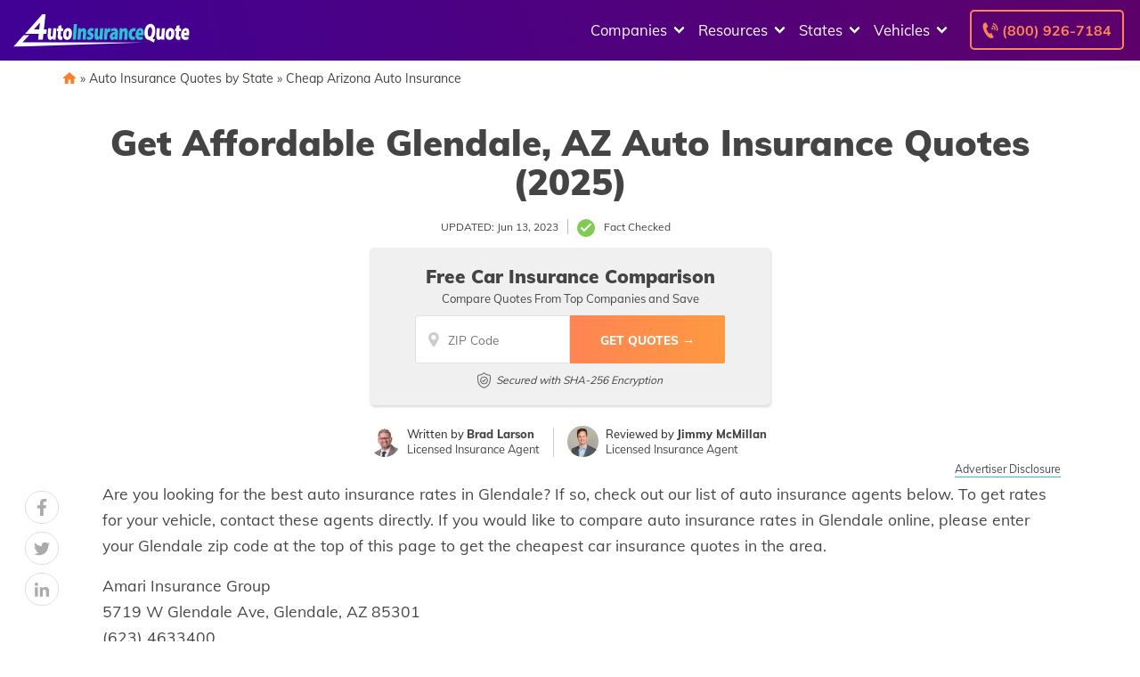

--- FILE ---
content_type: image/svg+xml
request_url: https://www.4autoinsurancequote.com/wp-content/themes/phoenix/images/home-icon-dark.svg
body_size: -269
content:
<?xml version="1.0"?><svg fill="#fa7f28" xmlns="http://www.w3.org/2000/svg"  viewBox="0 0 24 24" width="24px" height="24px">    <path d="M 12 2 A 1 1 0 0 0 11.289062 2.296875 L 1.203125 11.097656 A 0.5 0.5 0 0 0 1 11.5 A 0.5 0.5 0 0 0 1.5 12 L 4 12 L 4 20 C 4 20.552 4.448 21 5 21 L 9 21 C 9.552 21 10 20.552 10 20 L 10 14 L 14 14 L 14 20 C 14 20.552 14.448 21 15 21 L 19 21 C 19.552 21 20 20.552 20 20 L 20 12 L 22.5 12 A 0.5 0.5 0 0 0 23 11.5 A 0.5 0.5 0 0 0 22.796875 11.097656 L 12.716797 2.3027344 A 1 1 0 0 0 12.710938 2.296875 A 1 1 0 0 0 12 2 z"/></svg>


--- FILE ---
content_type: image/svg+xml
request_url: https://www.4autoinsurancequote.com/wp-content/themes/phoenix/images/mda-location.svg
body_size: -463
content:
<svg xmlns="http://www.w3.org/2000/svg" viewBox="0 0 35 50"><path fill="#ccc" d="M0 17.3C0 7.7 7.7 0 17.3 0s17.3 7.7 17.3 17.3c0 8.1-12.5 26.3-16.3 31.5-.5.7-1.5.7-2 0C12.5 43.6 0 25.4 0 17.3z"></path><circle fill="#fff" cx="17.2" cy="16.9" r="7.7"></circle></svg>

--- FILE ---
content_type: image/svg+xml
request_url: https://www.4autoinsurancequote.com/wp-content/uploads/85fd2149-logo.svg
body_size: 1337
content:
<svg id="Layer_1" data-name="Layer 1" xmlns="http://www.w3.org/2000/svg" viewBox="0 0 347.06 65.59"><defs><style>.cls-1{fill:#fff;}.cls-2{fill:#2dc0d2;}.cls-3{fill:none;stroke:#fff;stroke-miterlimit:10;}</style></defs><title>logo</title><path class="cls-1" d="M59.23,43.67,58,55.39H48.75L50,43.67H23l6.3-7.2L57.15,4.2l6.28.07L60.21,34.54h5.7l-1,9.13ZM52.39,21.19,40.65,34.54H51Z" transform="translate(0 -4.2)"/><path class="cls-1" d="M83.75,47.77c-.21,3-.32,5.61-.4,7.68H78.06L78,52.6h-.11a6.13,6.13,0,0,1-5.2,3.32c-3.77,0-5.56-3.3-5.1-9.86l1-13.58h6.15L73.8,44.89c-.2,2.88.33,4.49,1.7,4.49a2.2,2.2,0,0,0,1.89-1.64,4.23,4.23,0,0,0,.31-1.45l1-13.81h6.15Z" transform="translate(0 -4.2)"/><path class="cls-1" d="M95,26.05l-.45,6.43h3.58l-.4,5.82H94.09l-.51,7.36c-.19,2.67.34,3.65,1.69,3.65a6.29,6.29,0,0,0,1.46-.17l-.43,6.17a10.8,10.8,0,0,1-3.67.56,4.83,4.83,0,0,1-4-1.91c-1-1.36-1.39-3.49-1.14-7.08l.6-8.58H85.94l.4-5.82h2.12l.33-4.65Z" transform="translate(0 -4.2)"/><path class="cls-1" d="M115.52,43.77c-.62,8.8-5.36,12.15-9.58,12.15-5,0-8.34-4.43-7.82-11.82.53-7.55,4.46-12.1,9.74-12.1S116,36.86,115.52,43.77Zm-11.12.17c-.25,3.6.31,6.19,2.09,6.19,1.55,0,2.5-2.63,2.75-6.19.22-3.13-.22-6.15-1.92-6.15C105.43,37.79,104.61,40.93,104.4,43.94Z" transform="translate(0 -4.2)"/><path class="cls-2" d="M125.39,24l-2.2,31.47H117L119.24,24Z" transform="translate(0 -4.2)"/><path class="cls-2" d="M127.35,40.15c.2-2.87.31-5.49.39-7.67H133l.09,2.83h.11A6.36,6.36,0,0,1,138.44,32c4,0,5.6,3.75,5.19,9.63l-1,13.82h-6.15l.91-13c.17-2.32-.31-3.87-1.71-3.87-1.05,0-1.66.94-2,1.82a6.71,6.71,0,0,0-.34,1.83l-.92,13.24h-6.15Z" transform="translate(0 -4.2)"/><path class="cls-2" d="M146,48.63a7.89,7.89,0,0,0,4.28,1.58c1.25,0,1.83-.42,1.9-1.33s-.35-1.29-2-2.15c-3.5-1.78-4.37-4.47-4.18-6.9.31-4.49,3.33-7.83,7.69-7.83a9,9,0,0,1,4.68,1.23L157,38.8a6.51,6.51,0,0,0-3.38-1.16c-1.08,0-1.71.48-1.77,1.37s.41,1.24,2.28,2.21A6.71,6.71,0,0,1,158,48.28c-.31,4.49-3.14,7.59-8.1,7.59a9.08,9.08,0,0,1-5.34-1.53Z" transform="translate(0 -4.2)"/><path class="cls-2" d="M176.13,47.77c-.21,3-.32,5.61-.39,7.68h-5.3l-.08-2.85h-.11a6.13,6.13,0,0,1-5.2,3.32c-3.77,0-5.56-3.3-5.1-9.86l1-13.58h6.15l-.87,12.41c-.2,2.88.34,4.49,1.7,4.49a2.22,2.22,0,0,0,1.9-1.64,4.5,4.5,0,0,0,.3-1.45l1-13.81h6.15Z" transform="translate(0 -4.2)"/><path class="cls-2" d="M179.5,40.1c.23-3.29.34-5.58.39-7.62h5.26l0,3.88h.15c1.13-3.21,3.18-4.36,4.58-4.36a4.07,4.07,0,0,1,1.24.14l-.54,7.66a5.6,5.6,0,0,0-1.5-.19,3.45,3.45,0,0,0-3.42,2.81,9.25,9.25,0,0,0-.26,1.72l-.79,11.31h-6.15Z" transform="translate(0 -4.2)"/><path class="cls-2" d="M200.12,55.45l-.18-2.08h-.11a5.6,5.6,0,0,1-4.77,2.55c-3.34,0-5.27-3.28-5-7.19.44-6.17,4.85-8.82,10.2-8.84l0-.27c.08-1-.5-2-2.56-2A8.54,8.54,0,0,0,193,39.19L192.29,34a13,13,0,0,1,7-2c6,0,7.35,4.79,7,10.14L205.73,50a40.76,40.76,0,0,0-.1,5.5Zm0-10.61c-2.32,0-3.91.93-4.05,3.07-.12,1.61.61,2.36,1.55,2.36a2.52,2.52,0,0,0,2.16-1.89,5.76,5.76,0,0,0,.17-1.11Z" transform="translate(0 -4.2)"/><path class="cls-2" d="M209.2,40.15c.2-2.87.31-5.49.4-7.67h5.29l.09,2.83h.1A6.38,6.38,0,0,1,220.29,32c4,0,5.6,3.75,5.19,9.63l-1,13.82h-6.15l.91-13c.16-2.32-.31-3.87-1.72-3.87-1.05,0-1.65.94-2,1.82a6.35,6.35,0,0,0-.34,1.83l-.93,13.24h-6.15Z" transform="translate(0 -4.2)"/><path class="cls-2" d="M239.75,55a9.76,9.76,0,0,1-4.33.85c-5.48,0-8.65-4.33-8.14-11.68.48-6.79,4.28-12.14,10.59-12.14a8.79,8.79,0,0,1,3.55.71l-1.25,6a5,5,0,0,0-2.38-.5c-2.29,0-4,2.14-4.26,5.61-.26,3.71,1.35,5.66,3.55,5.66a5.26,5.26,0,0,0,2.5-.55Z" transform="translate(0 -4.2)"/><path class="cls-2" d="M246.54,46.92c0,1.91,1.77,3,4,3a11.88,11.88,0,0,0,4.47-.85l.39,5.48a14.27,14.27,0,0,1-6.24,1.32c-5.82,0-8.8-4.31-8.29-11.57.43-6.1,3.7-12.3,9.45-12.3,5.12,0,7.23,4.86,6.76,11.58a21.4,21.4,0,0,1-.45,3.34Zm5.06-5.48c.11-1.61-.13-4-2-4s-2.57,2.41-2.76,4Z" transform="translate(0 -4.2)"/><path class="cls-1" d="M276.92,61.13a60.91,60.91,0,0,1-8.34-4.64,3.56,3.56,0,0,0-1.54-.57c-5.18-.37-9.27-5.84-8.55-16.06.61-8.69,5-16.35,12-16.35,7.33,0,9.86,8.13,9.32,15.72-.48,7-2.86,11.91-5.58,13.69l0,.21a48.2,48.2,0,0,0,5,1.89Zm-3.57-21.55c.39-5.61-.82-9.52-3.49-9.52S265.36,34,265,39.65c-.45,5.92.89,9.72,3.53,9.72S272.93,45.57,273.35,39.58Z" transform="translate(0 -4.2)"/><path class="cls-1" d="M297.83,47.77c-.21,3-.33,5.61-.4,7.68h-5.29l-.09-2.85H292a6.13,6.13,0,0,1-5.2,3.32c-3.77,0-5.56-3.3-5.1-9.86l1-13.58h6.14l-.86,12.41c-.2,2.88.33,4.49,1.7,4.49a2.2,2.2,0,0,0,1.89-1.64,4.23,4.23,0,0,0,.31-1.45l1-13.81h6.15Z" transform="translate(0 -4.2)"/><path class="cls-1" d="M317.54,43.77c-.62,8.8-5.36,12.15-9.58,12.15-5,0-8.34-4.43-7.82-11.82.53-7.55,4.46-12.1,9.73-12.1S318,36.86,317.54,43.77Zm-11.12.17c-.25,3.6.31,6.19,2.09,6.19,1.55,0,2.5-2.63,2.75-6.19.22-3.13-.22-6.15-1.92-6.15C307.45,37.79,306.63,40.93,306.42,43.94Z" transform="translate(0 -4.2)"/><path class="cls-1" d="M327.63,26.05l-.44,6.43h3.58l-.41,5.82h-3.58l-.52,7.36c-.18,2.67.34,3.65,1.7,3.65a6.43,6.43,0,0,0,1.46-.17L329,55.31a10.84,10.84,0,0,1-3.67.56,4.85,4.85,0,0,1-4-1.91c-1-1.36-1.39-3.49-1.14-7.08l.6-8.58h-2.12l.41-5.82h2.12l.32-4.65Z" transform="translate(0 -4.2)"/><path class="cls-1" d="M336.47,46.92c0,1.91,1.77,3,4,3a11.88,11.88,0,0,0,4.47-.85l.39,5.48a14.27,14.27,0,0,1-6.24,1.32c-5.82,0-8.8-4.31-8.29-11.57.43-6.1,3.7-12.3,9.45-12.3,5.12,0,7.23,4.86,6.76,11.58a21.4,21.4,0,0,1-.45,3.34Zm5.06-5.48c.11-1.61-.13-4-2-4s-2.58,2.41-2.76,4Z" transform="translate(0 -4.2)"/><polygon class="cls-1" points="31.28 42.37 17.88 56.5 45.15 56.66 255.32 56.93 0 65.59 20.15 42.36 25.99 42.36 31.28 42.37"/><path class="cls-3" d="M222.77,136.82" transform="translate(0 -4.2)"/></svg>

--- FILE ---
content_type: image/svg+xml
request_url: https://www.4autoinsurancequote.com/wp-content/uploads/e130725b-logo-sticky.svg
body_size: 1291
content:
<svg id="Layer_1" data-name="Layer 1" xmlns="http://www.w3.org/2000/svg" viewBox="0 0 347.06 65.59"><defs><style>.cls-1{fill:#1e5072;}.cls-2{fill:#2dc0d2;}.cls-3{fill:none;stroke:#fff;stroke-miterlimit:10;}</style></defs><title>logo-sticky</title><path class="cls-1" d="M59.23,43.67,58,55.39H48.75L50,43.67H23l6.3-7.2L57.15,4.2l6.28.07L60.21,34.54h5.7l-1,9.13ZM52.39,21.19,40.65,34.54H51Z" transform="translate(0 -4.2)"/><path class="cls-1" d="M83.75,47.77c-.21,3-.32,5.61-.4,7.68H78.06L78,52.6h-.11a6.13,6.13,0,0,1-5.2,3.32c-3.77,0-5.56-3.3-5.1-9.86l1-13.58h6.15L73.8,44.89c-.2,2.88.33,4.49,1.7,4.49a2.2,2.2,0,0,0,1.89-1.64,4.23,4.23,0,0,0,.31-1.45l1-13.81h6.15Z" transform="translate(0 -4.2)"/><path class="cls-1" d="M95,26.05l-.45,6.43h3.58l-.4,5.82H94.09l-.51,7.36c-.19,2.67.34,3.65,1.69,3.65a6.29,6.29,0,0,0,1.46-.17l-.43,6.17a10.8,10.8,0,0,1-3.67.56,4.83,4.83,0,0,1-4-1.91c-1-1.36-1.39-3.49-1.14-7.08l.6-8.58H85.94l.4-5.82h2.12l.33-4.65Z" transform="translate(0 -4.2)"/><path class="cls-1" d="M115.52,43.77c-.62,8.8-5.36,12.15-9.58,12.15-5,0-8.34-4.43-7.82-11.82.53-7.55,4.46-12.1,9.74-12.1S116,36.86,115.52,43.77Zm-11.12.17c-.25,3.6.31,6.19,2.09,6.19,1.55,0,2.5-2.63,2.75-6.19.22-3.13-.22-6.15-1.92-6.15C105.43,37.79,104.61,40.93,104.4,43.94Z" transform="translate(0 -4.2)"/><path class="cls-2" d="M125.39,24l-2.2,31.47H117L119.24,24Z" transform="translate(0 -4.2)"/><path class="cls-2" d="M127.35,40.15c.2-2.87.31-5.49.39-7.67H133l.09,2.83h.11A6.36,6.36,0,0,1,138.44,32c4,0,5.6,3.75,5.19,9.63l-1,13.82h-6.15l.91-13c.17-2.32-.31-3.87-1.71-3.87-1.05,0-1.66.94-2,1.82a6.71,6.71,0,0,0-.34,1.83l-.92,13.24h-6.15Z" transform="translate(0 -4.2)"/><path class="cls-2" d="M146,48.63a7.89,7.89,0,0,0,4.28,1.58c1.25,0,1.83-.42,1.9-1.33s-.35-1.29-2-2.15c-3.5-1.78-4.37-4.47-4.18-6.9.31-4.49,3.33-7.83,7.69-7.83a9,9,0,0,1,4.68,1.23L157,38.8a6.51,6.51,0,0,0-3.38-1.16c-1.08,0-1.71.48-1.77,1.37s.41,1.24,2.28,2.21A6.71,6.71,0,0,1,158,48.28c-.31,4.49-3.14,7.59-8.1,7.59a9.08,9.08,0,0,1-5.34-1.53Z" transform="translate(0 -4.2)"/><path class="cls-2" d="M176.13,47.77c-.21,3-.32,5.61-.39,7.68h-5.3l-.08-2.85h-.11a6.13,6.13,0,0,1-5.2,3.32c-3.77,0-5.56-3.3-5.1-9.86l1-13.58h6.15l-.87,12.41c-.2,2.88.34,4.49,1.7,4.49a2.22,2.22,0,0,0,1.9-1.64,4.5,4.5,0,0,0,.3-1.45l1-13.81h6.15Z" transform="translate(0 -4.2)"/><path class="cls-2" d="M179.5,40.1c.23-3.29.34-5.58.39-7.62h5.26l0,3.88h.15c1.13-3.21,3.18-4.36,4.58-4.36a4.07,4.07,0,0,1,1.24.14l-.54,7.66a5.6,5.6,0,0,0-1.5-.19,3.45,3.45,0,0,0-3.42,2.81,9.25,9.25,0,0,0-.26,1.72l-.79,11.31h-6.15Z" transform="translate(0 -4.2)"/><path class="cls-2" d="M200.12,55.45l-.18-2.08h-.11a5.6,5.6,0,0,1-4.77,2.55c-3.34,0-5.27-3.28-5-7.19.44-6.17,4.85-8.82,10.2-8.84l0-.27c.08-1-.5-2-2.56-2A8.54,8.54,0,0,0,193,39.19L192.29,34a13,13,0,0,1,7-2c6,0,7.35,4.79,7,10.14L205.73,50a40.76,40.76,0,0,0-.1,5.5Zm0-10.61c-2.32,0-3.91.93-4.05,3.07-.12,1.61.61,2.36,1.55,2.36a2.52,2.52,0,0,0,2.16-1.89,5.76,5.76,0,0,0,.17-1.11Z" transform="translate(0 -4.2)"/><path class="cls-2" d="M209.2,40.15c.2-2.87.31-5.49.4-7.67h5.29l.09,2.83h.1A6.38,6.38,0,0,1,220.29,32c4,0,5.6,3.75,5.19,9.63l-1,13.82h-6.15l.91-13c.16-2.32-.31-3.87-1.72-3.87-1.05,0-1.65.94-2,1.82a6.35,6.35,0,0,0-.34,1.83l-.93,13.24h-6.15Z" transform="translate(0 -4.2)"/><path class="cls-2" d="M239.75,55a9.76,9.76,0,0,1-4.33.85c-5.48,0-8.65-4.33-8.14-11.68.48-6.79,4.28-12.14,10.59-12.14a8.79,8.79,0,0,1,3.55.71l-1.25,6a5,5,0,0,0-2.38-.5c-2.29,0-4,2.14-4.26,5.61-.26,3.71,1.35,5.66,3.55,5.66a5.26,5.26,0,0,0,2.5-.55Z" transform="translate(0 -4.2)"/><path class="cls-2" d="M246.54,46.92c0,1.91,1.77,3,4,3a11.88,11.88,0,0,0,4.47-.85l.39,5.48a14.27,14.27,0,0,1-6.24,1.32c-5.82,0-8.8-4.31-8.29-11.57.43-6.1,3.7-12.3,9.45-12.3,5.12,0,7.23,4.86,6.76,11.58a21.4,21.4,0,0,1-.45,3.34Zm5.06-5.48c.11-1.61-.13-4-2-4s-2.57,2.41-2.76,4Z" transform="translate(0 -4.2)"/><path class="cls-1" d="M276.92,61.13a60.91,60.91,0,0,1-8.34-4.64,3.56,3.56,0,0,0-1.54-.57c-5.18-.37-9.27-5.84-8.55-16.06.61-8.69,5-16.35,12-16.35,7.33,0,9.86,8.13,9.32,15.72-.48,7-2.86,11.91-5.58,13.69l0,.21a48.2,48.2,0,0,0,5,1.89Zm-3.57-21.55c.39-5.61-.82-9.52-3.49-9.52S265.36,34,265,39.65c-.45,5.92.89,9.72,3.53,9.72S272.93,45.57,273.35,39.58Z" transform="translate(0 -4.2)"/><path class="cls-1" d="M297.83,47.77c-.21,3-.33,5.61-.4,7.68h-5.29l-.09-2.85H292a6.13,6.13,0,0,1-5.2,3.32c-3.77,0-5.56-3.3-5.1-9.86l1-13.58h6.14l-.86,12.41c-.2,2.88.33,4.49,1.7,4.49a2.2,2.2,0,0,0,1.89-1.64,4.23,4.23,0,0,0,.31-1.45l1-13.81h6.15Z" transform="translate(0 -4.2)"/><path class="cls-1" d="M317.54,43.77c-.62,8.8-5.36,12.15-9.58,12.15-5,0-8.34-4.43-7.82-11.82.53-7.55,4.46-12.1,9.73-12.1S318,36.86,317.54,43.77Zm-11.12.17c-.25,3.6.31,6.19,2.09,6.19,1.55,0,2.5-2.63,2.75-6.19.22-3.13-.22-6.15-1.92-6.15C307.45,37.79,306.63,40.93,306.42,43.94Z" transform="translate(0 -4.2)"/><path class="cls-1" d="M327.63,26.05l-.44,6.43h3.58l-.41,5.82h-3.58l-.52,7.36c-.18,2.67.34,3.65,1.7,3.65a6.43,6.43,0,0,0,1.46-.17L329,55.31a10.84,10.84,0,0,1-3.67.56,4.85,4.85,0,0,1-4-1.91c-1-1.36-1.39-3.49-1.14-7.08l.6-8.58h-2.12l.41-5.82h2.12l.32-4.65Z" transform="translate(0 -4.2)"/><path class="cls-1" d="M336.47,46.92c0,1.91,1.77,3,4,3a11.88,11.88,0,0,0,4.47-.85l.39,5.48a14.27,14.27,0,0,1-6.24,1.32c-5.82,0-8.8-4.31-8.29-11.57.43-6.1,3.7-12.3,9.45-12.3,5.12,0,7.23,4.86,6.76,11.58a21.4,21.4,0,0,1-.45,3.34Zm5.06-5.48c.11-1.61-.13-4-2-4s-2.58,2.41-2.76,4Z" transform="translate(0 -4.2)"/><polygon class="cls-1" points="31.28 42.37 17.88 56.5 45.15 56.66 255.32 56.93 0 65.59 20.15 42.36 25.99 42.36 31.28 42.37"/><path class="cls-3" d="M222.77,136.82" transform="translate(0 -4.2)"/></svg>